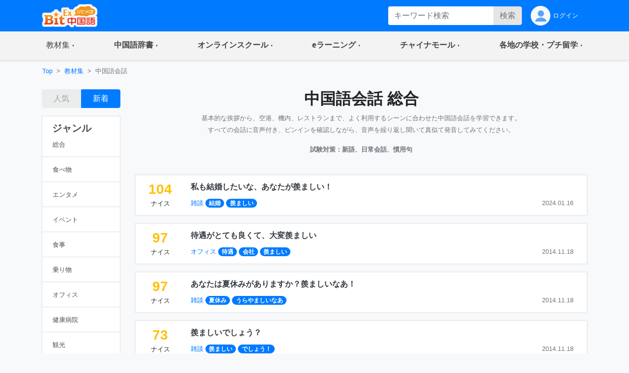

--- FILE ---
content_type: text/html;charset=utf-8
request_url: https://bitex-cn.com/?m=material&a=dailyindex&search=Y&searchkeyword=%E7%BE%A1%E6%85%95
body_size: 59249
content:
<!doctype html>
<html lang="ja">
<head>
  <meta charset="utf-8">
  <meta name="viewport" content="width=device-width, initial-scale=1, shrink-to-fit=no">
  <meta name="keywords" content="中国語会話,フレーズ,ひとこと,慣用句,日常会話,新語,対話,実践,初心者,旅行会話,聞き慣れ 検索:羡慕">
  <meta name="Description" content="基本的な挨拶から、空港、機内、レストランまで、よく利用するシーンに合わせた中国語会話を学習できます。すべての会話に音声付き、ピンインを確認しながら、音声を繰り返し聞いて真似て発音してみてください。試験対策：新語、日常会話、慣用句 検索:羡慕">
  <link rel="stylesheet" href="/Public/bootstrap-4.6.0/css/bootstrap.min.css">
  <link rel="stylesheet" href="/Public/css/bitex2022.css?v=20250819">
  <link rel="stylesheet" href="/Public/bootstrap-icons/bootstrap-icons.css">
  <script src="/Public/js/jquery/jquery-3.7.1.min.js"></script>
  <script src="/Public/bootstrap-4.6.0/js/bootstrap.bundle.min.js"></script>
  <script src="/Public/js/functions.js?v=20251015"></script>
  <title>中国語会話 総合 | 教材・文法集 - BitEx中国語 検索:羡慕</title>
<!-- Google tag (gtag.js) -->
<script async src="https://www.googletagmanager.com/gtag/js?id=G-6NFH8ZC44C"></script>
<script>
  window.dataLayer = window.dataLayer || [];
  function gtag(){dataLayer.push(arguments);}
  gtag('js', new Date());

  gtag('config', 'G-6NFH8ZC44C');
</script>
</head>
<body class="bg-light bg-content">
<!-- ヘッダー部 -->
<header>
  <!-- 最上部メニュー -->
  <nav class="nav navbar-dark bg-primary small">
    <div class="container-md d-flex justify-content-between">
    <!-- ロゴ -->
    <div class="">
      <a class="" href="./"><img class="img-fluid h-auto py-2" src="/Public/img2022/bitex-logo-h48.png" alt="びてっくす中国語"></a>
    </div>
    <div class="d-md-none text-center">
      <div class="float-right h-100">
        <table class="h-100">
          <tr>
            <td>
              <button class="navbar-toggler w-100 px-1" type="button" data-toggle="modal" data-target="#modal_topmenu" aria-controls="modal_topmenu" aria-expanded="false" aria-label="Modal navigation">
                <span class="navbar-toggler-icon"></span>
              </button>
              </td>
          </tr>
        </table>
      </div>
      <div class="float-right h-100">
        <table class="h-100">
          <tr>
            <td>
              <a href="" class="nav-link text-light" id="accountbtn_m" data-toggle="dropdown" aria-haspopup="true" aria-expanded="false">
                <table class="h-100">
                  <tr>
                    <td class="myicon"><img class="img-fluid" src="/Public/img2022/mypage_icon.png" alt="icon"/></td>
                  </tr>
                </table>
              </a>
              <!-- モバイル用　ドロップダウン -->
              <div class="dropdown-menu rounded-0 p-0 m-0 w-75" aria-labelledby="accountbtn_m">
<div class="p-1">
  <div class="px-1 py-2">
    <a href="./?m=index&a=login" class="px-1 text-dark">ログイン</a>
  </div>
</div>
              </div>
            <!-- end:モバイル用ドロップダウン -->

            </td>
          </tr>
        </table>
      </div>
    </div>
    <div class="d-none d-md-flex justify-content-right">
      <div class="">
<form method="get" class="form-inline h-100 py-1 float-right">
<input type="hidden" name="m" value="dic" />
<input type="hidden" name="a" value="search" />
          <div class="input-group w-100">
              <input name="dickeyword" class="form-control py-0 border-0" type="text" placeholder="キーワード検索">
            <div class="input-group-append">
              <button class="btn btn-secondary text-secondary py-0" type="submit">検索</button>
            </div>
          </div>
<input type="hidden" name="search" value="Y" />
<input type="hidden" name="showorder" value="" />
</form>
      </div>
      <div class="">
        <table class="h-100">
          <tr>
            <td>
              <a href="./?m=index&a=login" class="nav-link text-light h-100 py-0">
                <table class="h-100">
                  <tr>
                    <td class="myicon"><img class="img-fluid" src="/Public/img2022/mypage_icon.png" alt="icon"/></td>
                    <td class="pl-1">
ログイン
                    
                    </td>
                  </tr>
                </table>
              </a>
            </td>
          </tr>
        </table>
        
      </div>
    </div>
  </div>
  </nav>

  <!-- 右からのモーダル -->
  <div class="modal fade modal-right" id="modal_topmenu" tabindex="-1" role="dialog" aria-labelledby="modal_topmenu" aria-hidden="true">
    <div class="modal-dialog dialog-height-right" role="document">
      <div class="modal-content">
        <div class="modal-body p-0">

          <ul class="list-group list-group-flush">
            <li class="list-group-item p-0">
              <a class="nav-link px-3 py-3 text-dark" href="./"><span>トップページ</span></a>
            </li>
            <li class="list-group-item dropdown p-0">
              <a class="nav-link px-3 py-3 text-dark d-flex justify-content-between mytoggle" data-toggle="collapse" href="#collap_material" role="button" aria-expanded="false" aria-controls="collap_material">
                  <span>
                    教材・文法集
                  </span>
                <span class="sr-only">(current)</span>
              </a>
              <div class="collapse" id="collap_material">
                <div class="list-group list-group-flush">
                  <a class="list-group-item text-dark px-4 border-top" href="./?m=material&a=dailyindex">中国語会話</a>
                  <a class="list-group-item text-dark px-4" href="./?m=material&a=newshearingindex">リスニング「時事中文」</a>
                  <a class="list-group-item text-dark px-4" href="./?m=material&a=lowerhearingindex">ひよこ中文リスニング</a>
                  <a class="list-group-item text-dark px-4" href="./?m=material&a=songindex">中国語歌詞</a>
                  <a class="list-group-item text-dark px-4" href="./?m=material&a=grammarindex">中国語文法大全</a>
                  <a class="list-group-item text-dark px-4" href="./?m=essay">初めての超短文</a>
                  <a class="list-group-item text-dark px-4" href="./?m=material&a=specialindex">特集</a>
                </div>
              </div>
            </li>
            <li class="list-group-item p-0">
              <a class="nav-link px-3 py-3 text-dark d-flex justify-content-between mytoggle" data-toggle="collapse" href="#collap_dic" role="button" aria-expanded="false" aria-controls="collap_dic">
                <span>中国語辞書</span>
              </a>
              <div class="collapse" id="collap_dic">
                <div class="list-group list-group-flush">
                  <a class="list-group-item text-dark"href="./?m=dic">中国語辞書</a>
                  <a class="list-group-item text-dark"href="./?m=dic&a=duoyin">多音字学習辞書</a>
                  <a class="list-group-item text-dark"href="./?m=dic&a=simword">簡体字·繁体字対照表</a>
                  <a class="list-group-item text-dark"href="./?m=dic&a=cncalendar">中国の祝日・連休</a>
                  <a class="list-group-item text-dark"href="./?m=dic&a=fangyi&typeid=1">医療用語（常用編）</a>
                  <a class="list-group-item text-dark"href="./?m=dic&a=fangyi&typeid=2">新型コロナウイルス関連用語</a>
                </div>
              </div>
            </li>
            <li class="list-group-item p-0">
              <a class="nav-link px-3 py-3 text-dark d-flex justify-content-between mytoggle" data-toggle="collapse" href="#collapse_studyonline" role="button" aria-expanded="false" aria-controls="collapse_studyonline">
                <span>オンラインスクール</span>
              </a>
              <div class="collapse" id="collapse_studyonline">
                <div class="list-group list-group-flush">
                  <a class="list-group-item text-dark" href="./?m=studyonline">オンラインスクール</a>
                  <a class="list-group-item text-dark" href="./?m=studyonline&a=skill">担任制・講師</a>
                  <a class="list-group-item text-dark" href="./?m=studyonline&a=curriculum">教材・カリキュラム</a>
                  <a class="list-group-item text-dark" href="./?m=studyonline&a=introwithteacher">学習メソッド</a>
                  <a class="list-group-item text-dark" href="./?m=studyonline&a=price">料金プラン</a>
                  <a class="list-group-item text-dark" href="./?m=studyonline&a=flow">受講までの流れ</a>
                  <a class="list-group-item text-dark" href="./?m=studyonline&a=search">レッスン予約</a>
                  <a class="list-group-item text-dark" href="./?m=studyonline&a=levelintro">学習レベル表</a>
                  <a class="list-group-item text-dark" href="./?m=studyonline&a=company">法人研修サービス</a>
                  <a class="list-group-item text-dark" href="./?m=social">学習メモplus</a>
                  <a class="list-group-item text-dark" href="./?m=index&a=help">よくあるご質問</a>
                  <a class="list-group-item text-dark" href="./?m=teacheronline">网校教师招聘</a>
               </div>
              </div>
            </li>

            <li class="list-group-item p-0">
              <a class="nav-link px-3 py-3 text-dark d-flex justify-content-between mytoggle" data-toggle="collapse" href="#collapse_smachu" role="button" aria-expanded="false" aria-controls="collapse_smachu">
                <span>eラーニング</span>
              </a>
              <div class="collapse" id="collapse_smachu">
                <div class="list-group list-group-flush">
                  <a class="list-group-item text-dark" href="./?m=smachu">スマチュTOP</a>
                  <a class="list-group-item text-dark" href="./?m=smachu&a=mainguide">チュートリアル</a>
                  <a class="list-group-item text-dark" href="./?m=smachu&a=intro">メソッド</a>
                  <a class="list-group-item text-dark" href="./?m=smachu&a=myplan">ログイン</a>
               </div>
              </div>
            </li>
            <li class="list-group-item p-0">
              <a class="nav-link px-3 py-3 text-dark d-flex justify-content-between mytoggle" data-toggle="collapse" href="#collapse_shop" role="button" aria-expanded="false" aria-controls="collapse_shop">
                <span>チャイナモール</span>
              </a>
              <div class="collapse" id="collapse_shop">
                <div class="list-group list-group-flush">
                  <a class="list-group-item text-dark" href="./?m=shop">チャイナモール</a>
                  <a class="list-group-item text-dark" href="./?m=shop&a=productlist&producttypeid=1">レッスンチケット</a>
                  <a class="list-group-item text-dark" href="./?m=shop&a=productlist&producttypeid=2">入門&初級教材</a>
                  <a class="list-group-item text-dark" href="./?m=shop&a=productlist&producttypeid=3">中級教材</a>
                  <a class="list-group-item text-dark" href="./?m=shop&a=productlist&producttypeid=4">上級教材</a>
                  <a class="list-group-item text-dark" href="./?m=shop&a=productlist&producttypeid=5">中国現代文学</a>
                  <a class="list-group-item text-dark" href="./?m=shop&a=productlist&producttypeid=6">中国語翻訳版</a>
                  <a class="list-group-item text-dark" href="./?m=shop&a=productlist&producttypeid=7">子ども中国語</a>
                  <a class="list-group-item text-dark" href="./?m=shop&a=productlist&producttypeid=9">CD・DVD</a>
                  <a class="list-group-item text-dark" href="./?m=shop&a=productlist&producttypeid=10">HSK検定</a>
                </div>
              </div>
            </li>
            <li class="list-group-item p-0">
              <a class="nav-link px-3 py-3 text-dark d-flex justify-content-between mytoggle" data-toggle="collapse" href="#collapse_studyabroad" role="button" aria-expanded="false" aria-controls="collapse_studyabroad">
                <span>各地の学校・プチ留学</span>
              </a>
              <div class="collapse" id="collapse_studyabroad">
                <div class="list-group list-group-flush">
                  <a href="./?m=studyabroad" class="list-group-item text-dark">各地の学校・プチ留学</a>
                  <a href="./?m=studyabroad&a=nagoyaindex" class="list-group-item text-dark">名古屋校</a>
                  <a href="./?m=studyabroad&a=ikbindex" class="list-group-item text-dark">池袋校</a>
                  <a href="./?m=studyabroad&a=pandaindex" class="list-group-item text-dark">杭州校</a>
                  <a href="./?m=studyabroad&a=hzindex" class="list-group-item text-dark">杭州プチ留学</a>
                  <a href="./?m=studyabroad&a=shindex" class="list-group-item text-dark">上海プチ留学</a>
                </div>
              </div>
            </li>
          </ul>
        </div>
      </div>
    </div>
  </div>

  <!-- ナビゲーションバー  グローバルナビ1-->
  <nav class="navbar navbar-expand-md navbar-light bg-light border-bottom p-0 shadow-sm">
    <div class="container p-0">
      <div class="collapse navbar-collapse" id="navbarNavDropdown">
        <ul class="navbar-nav w-100 justify-content-between">
          <li class="nav-item dropdown">
            <a class="nav-link px-4 py-3 mytoggle-gmenu" href="#" id="navbarDropdownMenuLink_material" role="button"
              data-toggle="dropdown" aria-haspopup="true" aria-expanded="false">
                <span class="">教材集</span><span class="sr-only">(current)</span>
            </a>
            <div class="dropdown-menu rounded-0 p-0" aria-labelledby="navbarDropdownMenuLink_material">
              <span class="dropdown-item font-weight-bold text-primary bg-light border-bottom pl-3 py-2">教材・文法集</span>
              <a class="dropdown-item border-bottom py-2" href="./?m=material&a=dailyindex">中国語会話</a>
              <a class="dropdown-item border-bottom py-2" href="./?m=material&a=newshearingindex">リスニング「時事中文」</a>
              <a class="dropdown-item border-bottom py-2" href="./?m=material&a=lowerhearingindex">ひよこ中文リスニング</a>
              <a class="dropdown-item border-bottom py-2" href="./?m=material&a=songindex">中国語歌詞</a>
              <a class="dropdown-item border-bottom py-2" href="./?m=material&a=grammarindex">中国語文法大全</a>
              <a class="dropdown-item border-bottom py-2" href="./?m=essay">初めての超短文</a>
              <a class="dropdown-item border-bottom py-2" href="./?m=material&a=specialindex">特集</a>
            </div>
          </li>
           <li class="nav-item dropdown">
            <a class="nav-link px-4 py-3 mytoggle-gmenu" href="#" id="navbarDropdownMenuLink_dic" role="button"
              data-toggle="dropdown" aria-haspopup="true" aria-expanded="false">
                <span class="font-weight-bold">中国語辞書</span><span class="sr-only">(current)</span>
            </a>
            <div class="dropdown-menu rounded-0 p-0" aria-labelledby="navbarDropdownMenuLink_dic">
              <a class="dropdown-item border-bottom py-2" href="./?m=dic">中国語辞書</a>
              <a class="dropdown-item border-bottom py-2" href="./?m=dic&a=duoyin">多音字学習辞書</a>
              <a class="dropdown-item border-bottom py-2" href="./?m=dic&a=simword">簡体字·繁体字対照表</a>
              <a class="dropdown-item border-bottom py-2" href="./?m=dic&a=cncalendar">中国の祝日・連休</a>
              <a class="dropdown-item border-bottom py-2" href="./?m=dic&a=fangyi&typeid=1">医療用語（常用編）</a>
              <a class="dropdown-item border-bottom py-2" href="./?m=dic&a=fangyi&typeid=2">新型コロナウイルス関連用語</a>
            </div>
          </li>
           <li class="nav-item dropdown">
            <a class="nav-link px-4 py-3 mytoggle-gmenu" href="#" id="navbarDropdownMenuLink_studyonline" role="button"
              data-toggle="dropdown" aria-haspopup="true" aria-expanded="false">
                <span class="font-weight-bold">オンラインスクール</span><span class="sr-only">(current)</span>
            </a>
            <div class="dropdown-menu rounded-0 p-0" aria-labelledby="navbarDropdownMenuLink_studyonline">
              <a class="dropdown-item border-bottom py-2" href="./?m=studyonline">オンラインスクール</a>
              <a class="dropdown-item border-bottom py-2" href="./?m=studyonline&a=skill">担任制・講師</a>
              <a class="dropdown-item border-bottom py-2" href="./?m=studyonline&a=curriculum">教材・カリキュラム</a>
              <a class="dropdown-item border-bottom py-2" href="./?m=studyonline&a=introwithteacher">学習メソッド</a>
              <a class="dropdown-item border-bottom py-2" href="./?m=studyonline&a=price">料金プラン</a>
              <a class="dropdown-item border-bottom py-2" href="./?m=studyonline&a=flow">受講までの流れ</a>
              <a class="dropdown-item border-bottom py-2" href="./?m=studyonline&a=search">レッスン予約</a>
              <a class="dropdown-item border-bottom py-2" href="./?m=studyonline&a=levelintro">学習レベル表</a>
              <a class="dropdown-item border-bottom py-2" href="./?m=studyonline&a=company">法人研修サービス</a>
              <a class="dropdown-item border-bottom py-2" href="./?m=social">学習メモplus</a>
              <a class="dropdown-item border-bottom py-2" href="./?m=index&a=help">よくあるご質問</a>
              <a class="dropdown-item border-bottom py-2" href="./?m=teacheronline">网校教师招聘</a>
            </div>
          </li>
           <li class="nav-item dropdown">
            <a class="nav-link px-4 py-3 mytoggle-gmenu" href="#" id="navbarDropdownMenuLink_smachu" role="button"
              data-toggle="dropdown" aria-haspopup="true" aria-expanded="false">
                <span class="font-weight-bold">eラーニング</span><span class="sr-only">(current)</span>
            </a>
            <div class="dropdown-menu rounded-0 p-0" aria-labelledby="navbarDropdownMenuLink_smachu">
                <a class="dropdown-item border-bottom py-2" href="./?m=smachu">スマチュTOP</a>
                <a class="dropdown-item border-bottom py-2" href="./?m=smachu&a=mainguide">チュートリアル</a>
                <a class="dropdown-item border-bottom py-2" href="./?m=smachu&a=intro">メソッド</a>
                <a class="dropdown-item border-bottom py-2" href="./?m=smachu&a=myplan">ログイン</a>
            </div>
          </li>
           <li class="nav-item dropdown">
            <a class="nav-link px-4 py-3 mytoggle-gmenu" href="#" id="navbarDropdownMenuLink_shop" role="button"
              data-toggle="dropdown" aria-haspopup="true" aria-expanded="false">
                <span class="font-weight-bold">チャイナモール</span><span class="sr-only">(current)</span>
            </a>
            <div class="dropdown-menu rounded-0 p-0" aria-labelledby="navbarDropdownMenuLink_shop">
              <a class="dropdown-item border-bottom py-2" href="./?m=shop">チャイナモール</a>
              <a class="dropdown-item border-bottom py-2" href="./?m=shop&a=productlist&producttypeid=1">レッスンチケット</a>
              <a class="dropdown-item border-bottom py-2" href="./?m=shop&a=productlist&producttypeid=2">入門&初級教材</a>
              <a class="dropdown-item border-bottom py-2" href="./?m=shop&a=productlist&producttypeid=3">中級教材</a>
              <a class="dropdown-item border-bottom py-2" href="./?m=shop&a=productlist&producttypeid=4">上級教材</a>
              <a class="dropdown-item border-bottom py-2" href="./?m=shop&a=productlist&producttypeid=5">中国現代文学</a>
              <a class="dropdown-item border-bottom py-2" href="./?m=shop&a=productlist&producttypeid=6">中国語翻訳版</a>
              <a class="dropdown-item border-bottom py-2" href="./?m=shop&a=productlist&producttypeid=7">子ども中国語</a>
              <a class="dropdown-item border-bottom py-2" href="./?m=shop&a=productlist&producttypeid=9">CD・DVD</a>
              <a class="dropdown-item border-bottom py-2" href="./?m=shop&a=productlist&producttypeid=10">HSK検定</a>
            </div>
          </li>
           <li class="nav-item dropdown">
            <a class="nav-link px-4 py-3 mytoggle-gmenu" href="#" id="navbarDropdownMenuLink_studyabroad" role="button"
              data-toggle="dropdown" aria-haspopup="true" aria-expanded="false">
                <span class="font-weight-bold">各地の学校・プチ留学</span><span class="sr-only">(current)</span>
            </a>
            <div class="dropdown-menu rounded-0 p-0" aria-labelledby="navbarDropdownMenuLink_studyabroad">
              <a class="dropdown-item border-bottom py-2" href="./?m=studyabroad">各地の学校・プチ留学</a>
              <a class="dropdown-item border-bottom py-2" href="./?m=studyabroad&a=nagoyaindex">名古屋校</a>
              <a class="dropdown-item border-bottom py-2" href="./?m=studyabroad&a=ikbindex">池袋校</a>
              <a class="dropdown-item border-bottom py-2" href="./?m=studyabroad&a=pandaindex">杭州校</a>
              <a class="dropdown-item border-bottom py-2" href="./?m=studyabroad&a=hzindex">杭州プチ留学</a>
              <a class="dropdown-item border-bottom py-2" href="./?m=studyabroad&a=shindex">上海プチ留学</a>
             </div>
          </li>
        </ul>
      </div>
    </div>
  </nav>
</header>
<div class="container-md p-0">
    <!-- パンくずリスト -->
    <ol class="d-none d-md-flex breadcrumb mb-0 bg-md-content small">
      <li class="breadcrumb-item"><a href="./">Top</a></li>
      <li class="breadcrumb-item"><a href="./?m=material">教材集</a></li>
      <li class="breadcrumb-item active">中国語会話</li>
    </ol>

    <!-- 検索 -->
    <div class="d-block d-md-none bg-white pb-2 pt-4">
<form method="get" class="px-3">
<input type="hidden" name="m" value="material" />
<input type="hidden" name="a" value="dailyindex" />
        <div class="input-group w-100 justify-content-center">
            <input name="searchkeyword" class="form-control bg-secondary py-0 border-0" type="text" placeholder="キーワード検索">
          <div class="input-group-append">
            <button class="btn btn-primary py-0" type="submit">検索</button>
          </div>
        </div>
<input type="hidden" name="search" value="Y" />
</form>  
    </div>
    
    <!-- md以上、ジャンルカラム -->
    <div class="row w-100 mx-0">
      <div class="d-none d-md-block col-md-3 col-lg-2 py-3">
        <div class="row pb-3">
          <div class="col-md-12 text-center">
            <div class="btn-group w-100">
              <button type="button" class="btn btn-secondary text-secondary disabled" onclick="location.href='./?m=material&a=dailyindex&sampletypeid=&search=Y&searchkeyword=羡慕&showorder=hot'">人気</button>
              <button type="button" class="btn btn-primary" onclick="location.href='./?m=material&a=dailyindex&sampletypeid=&search=Y&searchkeyword=羡慕'">新着</button>
            </div>
          </div>
        </div>
        <div class="row">
          <div class="col-12">
            <div class="list-group text-dark rounded-0">
              <a href="./?m=material&a=dailyindex&showorder=" class="list-group-item list-group-item-action">
                <h5 class="font-weight-bold">ジャンル</h5>
                <table class="w-100">
                  <tr>
                    <td>
                      <small>総合</small>
                    </td>
                    <td class="text-right text-primary"></td>
                  </tr>
                </table>
              </a>
              <a class="list-group-item list-group-item-action" href="./?m=material&a=dailyindex&sampletypeid=1&showorder=">
              <table class="w-100">
                <tr>
                  <td><small>食べ物</small></td>
                  <td class="text-right text-primary"></td>
                </tr>
              </table>
              </a>
              <a class="list-group-item list-group-item-action" href="./?m=material&a=dailyindex&sampletypeid=2&showorder=">
              <table class="w-100">
                <tr>
                  <td><small>エンタメ</small></td>
                  <td class="text-right text-primary"></td>
                </tr>
              </table>
              </a>
              <a class="list-group-item list-group-item-action" href="./?m=material&a=dailyindex&sampletypeid=3&showorder=">
              <table class="w-100">
                <tr>
                  <td><small>イベント</small></td>
                  <td class="text-right text-primary"></td>
                </tr>
              </table>
              </a>
              <a class="list-group-item list-group-item-action" href="./?m=material&a=dailyindex&sampletypeid=4&showorder=">
              <table class="w-100">
                <tr>
                  <td><small>食事</small></td>
                  <td class="text-right text-primary"></td>
                </tr>
              </table>
              </a>
              <a class="list-group-item list-group-item-action" href="./?m=material&a=dailyindex&sampletypeid=5&showorder=">
              <table class="w-100">
                <tr>
                  <td><small>乗り物</small></td>
                  <td class="text-right text-primary"></td>
                </tr>
              </table>
              </a>
              <a class="list-group-item list-group-item-action" href="./?m=material&a=dailyindex&sampletypeid=6&showorder=">
              <table class="w-100">
                <tr>
                  <td><small>オフィス</small></td>
                  <td class="text-right text-primary"></td>
                </tr>
              </table>
              </a>
              <a class="list-group-item list-group-item-action" href="./?m=material&a=dailyindex&sampletypeid=7&showorder=">
              <table class="w-100">
                <tr>
                  <td><small>健康病院</small></td>
                  <td class="text-right text-primary"></td>
                </tr>
              </table>
              </a>
              <a class="list-group-item list-group-item-action" href="./?m=material&a=dailyindex&sampletypeid=8&showorder=">
              <table class="w-100">
                <tr>
                  <td><small>観光</small></td>
                  <td class="text-right text-primary"></td>
                </tr>
              </table>
              </a>
              <a class="list-group-item list-group-item-action" href="./?m=material&a=dailyindex&sampletypeid=9&showorder=">
              <table class="w-100">
                <tr>
                  <td><small>ネット</small></td>
                  <td class="text-right text-primary"></td>
                </tr>
              </table>
              </a>
              <a class="list-group-item list-group-item-action" href="./?m=material&a=dailyindex&sampletypeid=10&showorder=">
              <table class="w-100">
                <tr>
                  <td><small>雑談</small></td>
                  <td class="text-right text-primary"></td>
                </tr>
              </table>
              </a>
              <a class="list-group-item list-group-item-action" href="./?m=material&a=dailyindex&sampletypeid=11&showorder=">
              <table class="w-100">
                <tr>
                  <td><small>買い物</small></td>
                  <td class="text-right text-primary"></td>
                </tr>
              </table>
              </a>
            </div>
          </div>
        </div>
      </div>
      <div class="col-12 col-md-9 col-lg-10 px-0">

        <!-- メイン部 -->
        <main class="">

          <!-- セクション1 -->
          <section class="row w-100 pt-3 mx-0 bg-white bg-md-content border-bottom border-md-0">
            <div class="col-12">

              <!-- バナー -->
              <h2 class="text-center font-weight-bold">中国語会話 総合</h2>

              <p class="text-md-center text-secondary"><small>基本的な挨拶から、空港、機内、レストランまで、よく利用するシーンに合わせた中国語会話を学習できます。<br/>すべての会話に音声付き、ピンインを確認しながら、音声を繰り返し聞いて真似て発音してみてください。</small></p>
              <p class="text-md-center text-secondary"><small><strong>試験対策：新語、日常会話、慣用句</strong></small></p>
            </div>
          </section>
          <section class="row w-100 mx-0 bg-white bg-md-light border-bottom border-md-0">
            <div class="col-12">
              <div class="d-md-none">
                <div class="row py-2">
                  <div class="col-12 d-flex justify-content-between">
                    <div class="w-50">
                      <button class="btn btn-link dropdown-toggle pl-0 font-weight-bold" type="button" id="dropdownMenuButton" data-toggle="modal" data-target="#exampleModal2">ジャンル</button>
                      <div class="modal fade" id="exampleModal2" tabindex="-1" aria-labelledby="exampleModal2Label" aria-hidden="true">
                        <div class="modal-dialog">
                          <div class="modal-content">
                            <div class="modal-header py-1 justify-content-end">
                              <div class="d-block">
                                <button type="button" class="btn btn-link pr-0" data-dismiss="modal" aria-label="Close">
                                  <span class="text-primary">閉じる</span>
                                </button>
                              </div>
                            </div>
                            <div class="modal-body p-0 list-group list-group-flush">
                              <div class="list-group-item">
                                <a class="d-block text-dark small font-weight-bold" href="./?m=material&a=dailyindex&showorder=">
                                  <table class="w-100 h-100">
                                    <tr>
                                      <td>
                                        <span>すべてのジャンル(総合)</span>
                                      </td>
                                      <td class="text-right text-primary">                                        <svg xmlns="http://www.w3.org/2000/svg" width="1.8em" height="1.8em" fill="currentColor" class="bi bi-check" viewBox="0 0 16 16">
                                          <path d="M10.97 4.97a.75.75 0 0 1 1.07 1.05l-3.99 4.99a.75.75 0 0 1-1.08.02L4.324 8.384a.75.75 0 1 1 1.06-1.06l2.094 2.093 3.473-4.425a.267.267 0 0 1 .02-.022z"/>
                                        </svg>
                                      </td>
                                    </tr>
                                  </table>
                                </a>
                              </div>
                              <div class="list-group-item">
                                <a class="text-dark small font-weight-bold" href="./?m=material&a=dailyindex&sampletypeid=1&showorder=">
                                  <table class="w-100 h-100">
                                    <tr>
                                      <td><span>食べ物</span></td>
                                      <td class="text-right text-primary"></td>
                                    </tr>
                                  </table>
                                </a>
                              </div>
                              <div class="list-group-item">
                                <a class="text-dark small font-weight-bold" href="./?m=material&a=dailyindex&sampletypeid=2&showorder=">
                                  <table class="w-100 h-100">
                                    <tr>
                                      <td><span>エンタメ</span></td>
                                      <td class="text-right text-primary"></td>
                                    </tr>
                                  </table>
                                </a>
                              </div>
                              <div class="list-group-item">
                                <a class="text-dark small font-weight-bold" href="./?m=material&a=dailyindex&sampletypeid=3&showorder=">
                                  <table class="w-100 h-100">
                                    <tr>
                                      <td><span>イベント</span></td>
                                      <td class="text-right text-primary"></td>
                                    </tr>
                                  </table>
                                </a>
                              </div>
                              <div class="list-group-item">
                                <a class="text-dark small font-weight-bold" href="./?m=material&a=dailyindex&sampletypeid=4&showorder=">
                                  <table class="w-100 h-100">
                                    <tr>
                                      <td><span>食事</span></td>
                                      <td class="text-right text-primary"></td>
                                    </tr>
                                  </table>
                                </a>
                              </div>
                              <div class="list-group-item">
                                <a class="text-dark small font-weight-bold" href="./?m=material&a=dailyindex&sampletypeid=5&showorder=">
                                  <table class="w-100 h-100">
                                    <tr>
                                      <td><span>乗り物</span></td>
                                      <td class="text-right text-primary"></td>
                                    </tr>
                                  </table>
                                </a>
                              </div>
                              <div class="list-group-item">
                                <a class="text-dark small font-weight-bold" href="./?m=material&a=dailyindex&sampletypeid=6&showorder=">
                                  <table class="w-100 h-100">
                                    <tr>
                                      <td><span>オフィス</span></td>
                                      <td class="text-right text-primary"></td>
                                    </tr>
                                  </table>
                                </a>
                              </div>
                              <div class="list-group-item">
                                <a class="text-dark small font-weight-bold" href="./?m=material&a=dailyindex&sampletypeid=7&showorder=">
                                  <table class="w-100 h-100">
                                    <tr>
                                      <td><span>健康病院</span></td>
                                      <td class="text-right text-primary"></td>
                                    </tr>
                                  </table>
                                </a>
                              </div>
                              <div class="list-group-item">
                                <a class="text-dark small font-weight-bold" href="./?m=material&a=dailyindex&sampletypeid=8&showorder=">
                                  <table class="w-100 h-100">
                                    <tr>
                                      <td><span>観光</span></td>
                                      <td class="text-right text-primary"></td>
                                    </tr>
                                  </table>
                                </a>
                              </div>
                              <div class="list-group-item">
                                <a class="text-dark small font-weight-bold" href="./?m=material&a=dailyindex&sampletypeid=9&showorder=">
                                  <table class="w-100 h-100">
                                    <tr>
                                      <td><span>ネット</span></td>
                                      <td class="text-right text-primary"></td>
                                    </tr>
                                  </table>
                                </a>
                              </div>
                              <div class="list-group-item">
                                <a class="text-dark small font-weight-bold" href="./?m=material&a=dailyindex&sampletypeid=10&showorder=">
                                  <table class="w-100 h-100">
                                    <tr>
                                      <td><span>雑談</span></td>
                                      <td class="text-right text-primary"></td>
                                    </tr>
                                  </table>
                                </a>
                              </div>
                              <div class="list-group-item">
                                <a class="text-dark small font-weight-bold" href="./?m=material&a=dailyindex&sampletypeid=11&showorder=">
                                  <table class="w-100 h-100">
                                    <tr>
                                      <td><span>買い物</span></td>
                                      <td class="text-right text-primary"></td>
                                    </tr>
                                  </table>
                                </a>
                              </div>
                            </div>
                          </div>
                        </div>
                      </div>
                    </div>
                    <div class="text-right w-50">
                      <div class="btn-group w-75">
                        <button type="button" class="btn btn-secondary text-secondary disabled" onclick="location.href='./?m=material&a=dailyindex&sampletypeid=&search=Y&searchkeyword=羡慕&showorder=hot'">人気</button>
                        <button type="button" class="btn btn-primary" onclick="location.href='./?m=material&a=dailyindex&sampletypeid=&search=Y&searchkeyword=羡慕'">新着</button>
                      </div>
                    </div>
                  </div>
                </div>
              </div>
            </div>
          </section>
          <section class="row w-100 mx-0 py-2">
            <div class="col-12">
              <div class="border rounded bg-white border-md-0 bg-md-transparent mt-2 shadow-sm-sp">
                <div class="border-0 border-md bg-tansparent bg-md-white my-0 my-md-3 shadow-sm-pc">
                  <table class="table table-borderless m-0 ">
                    <tbody>
                      <tr>
                        <td class="text-center" width="100">
                          <div>
                            <h3 class="font-weight-bold text-warning m-0">104</h3>
                            <small>ナイス</small>
                          </div>
                        </td>
                        <td class="align-middle">
                          <div class="d-flex align-content-between flex-wrap">
                            <div class="font-weight-bold w-100 pb-1"><a class="text-dark" href="./?m=material&a=dailydetail&dailyid=582">私も結婚したいな、あなたが羨ましい！</a></div>
                            <div class="row w-100 pt-1">
                              <div class="col-12 col-sm-8 pr-0">
<a href="./?m=material&a=dailyindex&sampletypeid=10"><small>雑談</small></a>                               
	<a href="./?m=material&a=dailyindex&search=Y&searchkeyword=%E7%B5%90%E5%A9%9A"><span class="badge badge-pill badge-primary">結婚</span></a>
	<a href="./?m=material&a=dailyindex&search=Y&searchkeyword=%E7%BE%A8%E3%81%BE%E3%81%97%E3%81%84"><span class="badge badge-pill badge-primary">羨ましい</span></a>

                              </div>
                              <div class="col-12 col-sm-4 pr-0 text-right">
                                <small class="text-secondary">2024.01.16</small>
                              </div>
                            </div>
                          </div>
                        </td>
                        <td class="d-md-none align-middle pl-1">
                          <a href="./?m=material&a=dailydetail&dailyid=582" class="svg_arrow"></a>
                        </td>
                      </tr>
                    </tbody>
                  </table>
                </div>
                <div class="d-block d-md-none border-top bg-white mx-2 p-0"></div>
                <div class="border-0 border-md bg-tansparent bg-md-white my-0 my-md-3 shadow-sm-pc">
                  <table class="table table-borderless m-0 ">
                    <tbody>
                      <tr>
                        <td class="text-center" width="100">
                          <div>
                            <h3 class="font-weight-bold text-warning m-0">97</h3>
                            <small>ナイス</small>
                          </div>
                        </td>
                        <td class="align-middle">
                          <div class="d-flex align-content-between flex-wrap">
                            <div class="font-weight-bold w-100 pb-1"><a class="text-dark" href="./?m=material&a=dailydetail&dailyid=1158">待遇がとても良くて、大変羨ましい</a></div>
                            <div class="row w-100 pt-1">
                              <div class="col-12 col-sm-8 pr-0">
<a href="./?m=material&a=dailyindex&sampletypeid=6"><small>オフィス</small></a>                               
	<a href="./?m=material&a=dailyindex&search=Y&searchkeyword=%E5%BE%85%E9%81%87"><span class="badge badge-pill badge-primary">待遇</span></a>
	<a href="./?m=material&a=dailyindex&search=Y&searchkeyword=%E4%BC%9A%E7%A4%BE"><span class="badge badge-pill badge-primary">会社</span></a>
	<a href="./?m=material&a=dailyindex&search=Y&searchkeyword=%E7%BE%A8%E3%81%BE%E3%81%97%E3%81%84"><span class="badge badge-pill badge-primary">羨ましい</span></a>

                              </div>
                              <div class="col-12 col-sm-4 pr-0 text-right">
                                <small class="text-secondary">2014.11.18</small>
                              </div>
                            </div>
                          </div>
                        </td>
                        <td class="d-md-none align-middle pl-1">
                          <a href="./?m=material&a=dailydetail&dailyid=1158" class="svg_arrow"></a>
                        </td>
                      </tr>
                    </tbody>
                  </table>
                </div>
                <div class="d-block d-md-none border-top bg-white mx-2 p-0"></div>
                <div class="border-0 border-md bg-tansparent bg-md-white my-0 my-md-3 shadow-sm-pc">
                  <table class="table table-borderless m-0 ">
                    <tbody>
                      <tr>
                        <td class="text-center" width="100">
                          <div>
                            <h3 class="font-weight-bold text-warning m-0">97</h3>
                            <small>ナイス</small>
                          </div>
                        </td>
                        <td class="align-middle">
                          <div class="d-flex align-content-between flex-wrap">
                            <div class="font-weight-bold w-100 pb-1"><a class="text-dark" href="./?m=material&a=dailydetail&dailyid=1328">あなたは夏休みがありますか？羨ましいなあ！</a></div>
                            <div class="row w-100 pt-1">
                              <div class="col-12 col-sm-8 pr-0">
<a href="./?m=material&a=dailyindex&sampletypeid=10"><small>雑談</small></a>                               
	<a href="./?m=material&a=dailyindex&search=Y&searchkeyword=%E5%A4%8F%E4%BC%91%E3%81%BF"><span class="badge badge-pill badge-primary">夏休み</span></a>
	<a href="./?m=material&a=dailyindex&search=Y&searchkeyword=%E3%81%86%E3%82%89%E3%82%84%E3%81%BE%E3%81%97%E3%81%84%E3%81%AA%E3%81%82"><span class="badge badge-pill badge-primary">うらやましいなあ</span></a>

                              </div>
                              <div class="col-12 col-sm-4 pr-0 text-right">
                                <small class="text-secondary">2014.11.18</small>
                              </div>
                            </div>
                          </div>
                        </td>
                        <td class="d-md-none align-middle pl-1">
                          <a href="./?m=material&a=dailydetail&dailyid=1328" class="svg_arrow"></a>
                        </td>
                      </tr>
                    </tbody>
                  </table>
                </div>
                <div class="d-block d-md-none border-top bg-white mx-2 p-0"></div>
                <div class="border-0 border-md bg-tansparent bg-md-white my-0 my-md-3 shadow-sm-pc">
                  <table class="table table-borderless m-0 ">
                    <tbody>
                      <tr>
                        <td class="text-center" width="100">
                          <div>
                            <h3 class="font-weight-bold text-warning m-0">73</h3>
                            <small>ナイス</small>
                          </div>
                        </td>
                        <td class="align-middle">
                          <div class="d-flex align-content-between flex-wrap">
                            <div class="font-weight-bold w-100 pb-1"><a class="text-dark" href="./?m=material&a=dailydetail&dailyid=1390">羨ましいでしょう？</a></div>
                            <div class="row w-100 pt-1">
                              <div class="col-12 col-sm-8 pr-0">
<a href="./?m=material&a=dailyindex&sampletypeid=10"><small>雑談</small></a>                               
	<a href="./?m=material&a=dailyindex&search=Y&searchkeyword=%E7%BE%A8%E3%81%BE%E3%81%97%E3%81%84"><span class="badge badge-pill badge-primary">羨ましい</span></a>
	<a href="./?m=material&a=dailyindex&search=Y&searchkeyword=%E3%81%A7%E3%81%97%E3%82%87%E3%81%86%EF%BC%81"><span class="badge badge-pill badge-primary">でしょう！</span></a>

                              </div>
                              <div class="col-12 col-sm-4 pr-0 text-right">
                                <small class="text-secondary">2014.11.18</small>
                              </div>
                            </div>
                          </div>
                        </td>
                        <td class="d-md-none align-middle pl-1">
                          <a href="./?m=material&a=dailydetail&dailyid=1390" class="svg_arrow"></a>
                        </td>
                      </tr>
                    </tbody>
                  </table>
                </div>
              </div>
            </div>
          </section>
        </main>

        
      </div>
    </div>
  </div>
  <a href="#" class="d-block d-md-none bg-primary text-white text-center w-100 py-2">
    <p class="my-0">
      <small>▲<br/>
      ページトップへ</small>
    </p>
  </a>
  <!-- フッター部 -->
  <footer class="px-0 bg-dark text-white">
    <div class="container-md p-4">
      <div class="row">
        <div class="col-12 col-md-3 py-3">
          <div class="row">
            <div class="col-12">
              <div class="border-bottom border-white"><strong>教材集</strong></div>
              <div class="small row pt-2">
                <div class="col-6 col-md-12 py-1"><a class="text-white" href="./?m=material&a=dailyindex">中国語会話</a></div>
                <div class="col-6 col-md-12 py-1"><a class="text-white" href="./?m=material&a=newshearingindex">リスニング「時事中文」</a></div>
                <div class="col-6 col-md-12 py-1"><a class="text-white" href="./?m=material&a=lowerhearingindex">ひよこ中文リスニング</a></div>
                <div class="col-6 col-md-12 py-1"><a class="text-white" href="./?m=material&a=songindex">中国語歌詞</a></div>
                <div class="col-6 col-md-12 py-1"><a class="text-white" href="./?m=material&a=grammarindex">中国語文法大全</a></div>
                <div class="col-6 col-md-12 py-1"><a class="text-white" href="./?m=essay">初めての超短文</a></div>
                <div class="col-6 col-md-12 py-1"><a class="text-white" href="./?m=material&a=specialindex">特集</a></div>
              </div>
            </div>
          </div>
          <div class="row justify-content-center">
            <div class="col-12">
              <div class="w-100 border-bottom border-white"><a class="text-white" href="./?m=smachu"><strong>eラーニング</strong></a></div>
            </div>
          </div>
        </div>
        <div class="col-12 col-md-3 py-3">
          <div class="row justify-content-center">
            <div class="col-12">
              <div class="w-100 border-bottom border-white"><a class="text-white" href="./?m=studyonline"><strong>オンラインスクール</strong></a></div>
              <div class="small row pt-2">
                <div class="col-6 col-md-12 py-2"><a class="text-white" href="./?m=studyonline&a=skill">担任制・講師</a></div>
                <div class="col-6 col-md-12 py-2"><a class="text-white" href="./?m=studyonline&a=curriculum">教材・カリキュラム</a></div>
                <div class="col-6 col-md-12 py-2"><a class="text-white" href="./?m=studyonline&a=introwithteacher">学習メソッド</a></div>
                <div class="col-6 col-md-12 py-2"><a class="text-white" href="./?m=studyonline&a=price">料金プラン</a></div>
                <div class="col-6 col-md-12 py-2"><a class="text-white" href="./?m=studyonline&a=flow">受講までの流れ</a></div>
                <div class="col-6 col-md-12 py-2"><a class="text-white" href="./?m=studyonline&a=search">レッスン予約</a></div>
                <div class="col-6 col-md-12 py-2"><a class="text-white" href="./?m=studyonline&a=levelintro">学習レベル表</a></div>
                <div class="col-6 col-md-12 py-2"><a class="text-white" href="./?m=studyonline&a=company">法人研修サービス</a></div>
                <div class="col-6 col-md-12 py-2"><a class="text-white" href="./?m=social">学習メモplus</a></div>
                <div class="col-6 col-md-12 py-2"><a class="text-white" href="./?m=index&a=help">よくあるご質問</a></div>
                <div class="col-6 col-md-12 py-2"><a class="text-white" href="./?m=teacheronline">网校教师招聘</a></div>
              </div>
            </div>
          </div>
        </div>
        <div class="col-12 col-md-3 py-3">
          <div class="row justify-content-center">
            <div class="col-12">
              <div class="w-100 border-bottom border-white"><a class="text-white" href="./?m=shop"><strong>チャイナモール</strong></a></div>
              <div class="small row pt-2">
                <div class="col-6 col-md-12 py-2"><a class="text-white" href="./?m=shop&a=productlist&producttypeid=1">レッスンチケット</a></div>
                <div class="col-6 col-md-12 py-2"><a class="text-white" href="./?m=shop&a=productlist&producttypeid=2">入門&初級教材</a></div>
                <div class="col-6 col-md-12 py-2"><a class="text-white" href="./?m=shop&a=productlist&producttypeid=3">中級教材</a></div>
                <div class="col-6 col-md-12 py-2"><a class="text-white" href="./?m=shop&a=productlist&producttypeid=4">上級教材</a></div>
                <div class="col-6 col-md-12 py-2"><a class="text-white" href="./?m=shop&a=productlist&producttypeid=5">中国現代文学</a></div>
                <div class="col-6 col-md-12 py-2"><a class="text-white" href="./?m=shop&a=productlist&producttypeid=6">中国語翻訳版</a></div>
                <div class="col-6 col-md-12 py-2"><a class="text-white" href="./?m=shop&a=productlist&producttypeid=7">子ども中国語</a></div>
                <div class="col-6 col-md-12 py-2"><a class="text-white" href="./?m=shop&a=productlist&producttypeid=9">CD・DVD</a></div>
                <div class="col-6 col-md-12 py-2"><a class="text-white" href="./?m=shop&a=productlist&producttypeid=10">HSK検定</a></div>
              </div>
            </div>
          </div>
        </div>
        <div class="col-12 col-md-3 py-3">
          <div class="row justify-content-center">
            <div class="col-12">
              <div class="w-100 border-bottom border-white"><a class="text-white" href="./?m=studyabroad"><strong>各地の学校・プチ留学</strong></a></div>
              <div class="small row pt-2">
                <div class="col-6 col-md-12 py-2"><a class="text-white" href="./?m=studyabroad&a=nagoyaindex">名古屋校</a></div>
                <div class="col-6 col-md-12 py-2"><a class="text-white" href="./?m=studyabroad&a=ikbindex">池袋校</a></div>
                <div class="col-6 col-md-12 py-2"><a class="text-white" href="./?m=studyabroad&a=pandaindex">杭州校</a></div>
                <div class="col-6 col-md-12 py-2"><a class="text-white" href="./?m=studyabroad&a=hzindex">杭州プチ留学</a></div>
                <div class="col-6 col-md-12 py-2"><a class="text-white" href="./?m=studyabroad&a=shindex">上海プチ留学</a></div>
              </div>
            </div>
          </div>
          <div class="row justify-content-center">
            <div class="col-12">
              <div class="w-100 border-bottom border-white"><a class="text-white" href="./?m=dic"><strong>中国語辞書</strong></a></div>
              <div class="small row pt-2">
                <div class="col-6 col-md-12 py-2"><a class="text-white" href="./?m=dic&a=duoyin">多音字学習辞書</a></div>
                <div class="col-6 col-md-12 py-2"><a class="text-white" href="./?m=dic&a=simword">簡体字·繁体字対照表</a></div>
                <div class="col-6 col-md-12 py-2"><a class="text-white" href="./?m=dic&a=cncalendar">中国の祝日・連休</a></div>
                <div class="col-6 col-md-12 py-2"><a class="text-white" href="./?m=dic&a=fangyi&typeid=1">医療用語（常用編）</a></div>
                <div class="col-6 col-md-12 py-2"><a class="text-white" href="./?m=dic&a=fangyi&typeid=2">新型コロナウイルス関連用語</a></div>
                <div class="col-6 col-md-12 py-2"><a class="text-white" href="./?m=dic&a=fourtone">音節表</a></div>
              </div>
            </div>
          </div>

        </div>
      </div>

      <div class="row justify-content-center my-2">
        <div class="col-12 small text-center">
          <a class="text-white px-2" href="./?m=index&a=privacy">プライバシーポリシー</a>
          <span class="d-none d-md-inline">|</span>
          <a class="text-white px-2" href="./?m=index&a=rules">会員規約</a>
          <span class="d-none d-md-inline">|</span>
          <a class="text-white px-2" href="./?m=index&a=contact">お問い合わせ</a>
          <span class="d-none d-md-inline">|</span>
          <a class="text-white px-2" href="./?m=index&a=about">運営会社について</a>
          <span class="d-none d-md-inline">|</span>
          <a class="text-white px-2" href="./?m=index&a=links">リンク自由</a>
          <span class="d-none d-md-inline">|</span>
          <a class="text-white px-2" href="./?m=shop&a=tokute">特定商取引法に基づく表記</a>
          <span class="d-none d-md-inline">|</span>
          <a class="text-white px-2" href="./?m=index&a=newsindex">ニュースリリース</a><br><br>
        </div>
      </div>
      <div class="row justify-content-center">
        <div class="col-12 small text-center">
          <p class="">Copyright (C) e-China Co., Ltd. All Rights Reserved.</p>
        </div>
      </div>
    </div>
  </footer>
<script src="/Public/js/footer2022.js?v=2022012801"></script>
<script type="text/javascript">
function showPopFrom(url){
	$.ajax({
		url: url,
		type: 'POST',
		timeout: 10000,
		success: function(msg){
			$("#PopFormContent").html(msg);
			$('#PopFormWindow').modal('toggle');
		}
	});
}
</script>
<div class="modal fade" id="PopFormWindow">
  <div class="modal-dialog">
    <div class="modal-content" id="PopFormContent">
    </div>
  </div>
</div>

<div class="modal fade" id="PopModalWindow">
  <div class="modal-dialog">
    <div class="modal-content">
      <div class="modal-header">
        <h6 class="modal-title" id="PopModalTitle" style="font-size:2rem; font-weight:bold;text-align:center;">Title</h6>
      </div>
      <div class="modal-body" id="PopModalBody"></div>
	  <div class="modal-footer" id="PopModalFooter">
		<button id="button_close" type="button" class="btn btn-primary" data-dismiss="modal">閉じる</button>
	  </div>
    </div>
  </div>
</div>



</body>
</html>
